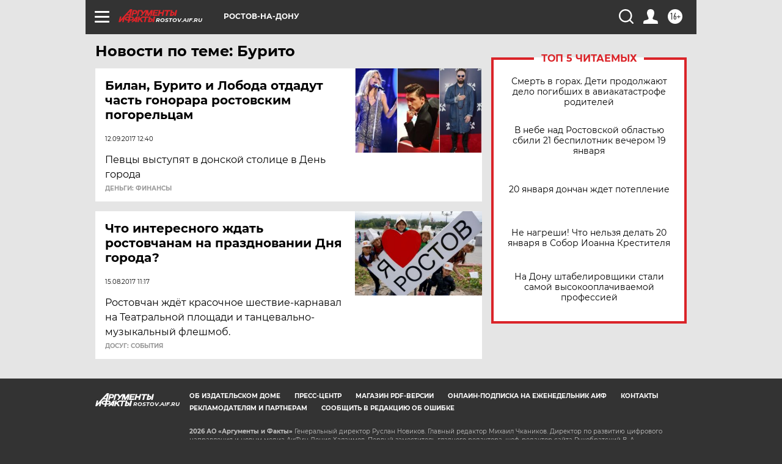

--- FILE ---
content_type: text/html
request_url: https://tns-counter.ru/nc01a**R%3Eundefined*aif_ru/ru/UTF-8/tmsec=aif_ru/255345162***
body_size: -73
content:
E3816C0B696F5043X1768902723:E3816C0B696F5043X1768902723